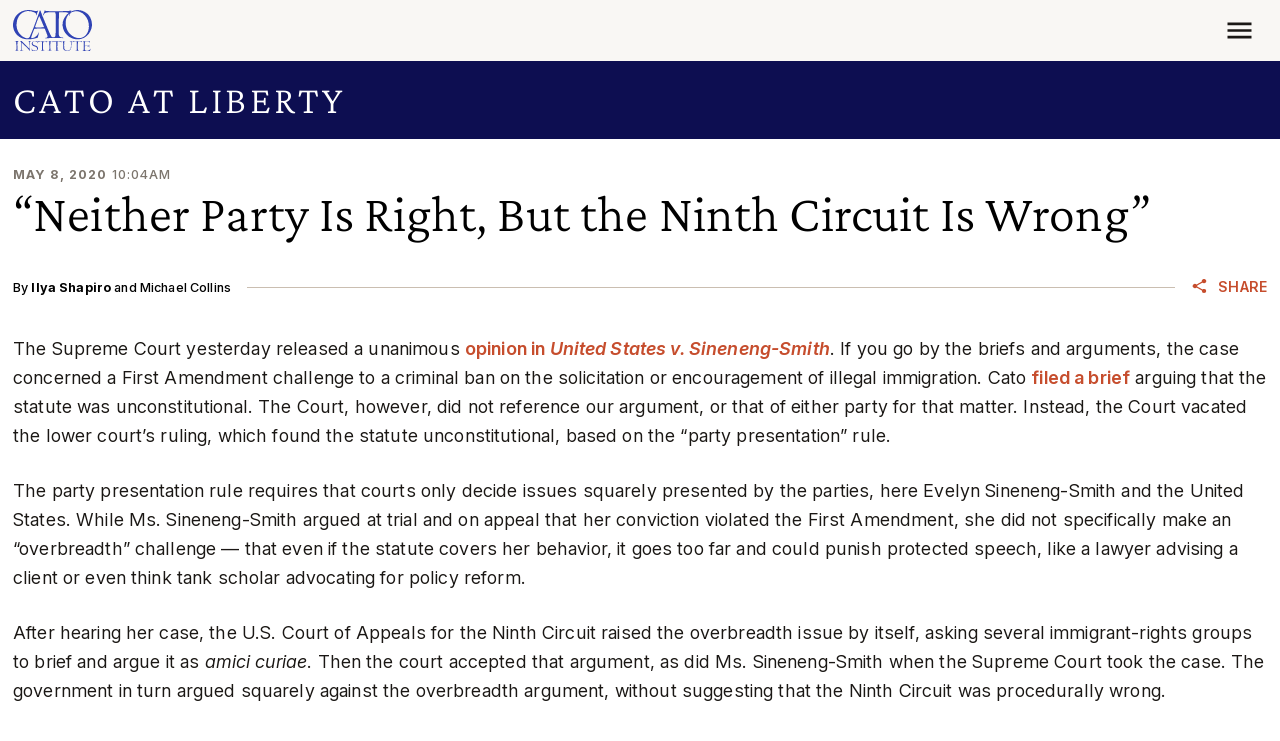

--- FILE ---
content_type: text/css
request_url: https://www.cato.org/build/cato_2020/css/component.popover.07107f1b.css
body_size: 611
content:
.popover{--bs-popover-zindex:1070;--bs-popover-max-width:276px;--bs-popover-font-size:.888889rem;--bs-popover-bg:#eff1fd;--bs-popover-border-width:var(--bs-border-width);--bs-popover-border-color:var(--bs-border-color-translucent);--bs-popover-border-radius:var(--bs-border-radius-lg);--bs-popover-inner-border-radius:calc(var(--bs-border-radius-lg) - var(--bs-border-width));--bs-popover-box-shadow:var(--bs-box-shadow);--bs-popover-header-padding-x:.618034rem 0;--bs-popover-header-padding-y:.618034rem;--bs-popover-header-font-size:.888889rem;--bs-popover-header-color:#000;--bs-popover-header-bg:#eff1fd;--bs-popover-body-padding-x:.618034rem;--bs-popover-body-padding-y:.618034rem;--bs-popover-body-color:var(--bs-body-color);--bs-popover-arrow-width:1rem;--bs-popover-arrow-height:.5rem;--bs-popover-arrow-border:var(--bs-popover-border-color);z-index:var(--bs-popover-zindex);max-width:var(--bs-popover-max-width);font-family:var(--bs-font-sans-serif);text-align:left;text-align:start;text-shadow:none;text-transform:none;letter-spacing:normal;word-break:normal;white-space:normal;word-spacing:normal;line-break:auto;font-style:normal;font-weight:400;line-height:1.61803;font-size:var(--bs-popover-font-size);word-wrap:break-word;background-color:var(--bs-popover-bg);border:var(--bs-popover-border-width)solid var(--bs-popover-border-color);background-clip:padding-box;text-decoration:none;display:block}.popover .popover-arrow{width:var(--bs-popover-arrow-width);height:var(--bs-popover-arrow-height);display:block}.popover .popover-arrow:before,.popover .popover-arrow:after{content:"";border:0 solid #0000;display:block;position:absolute}.bs-popover-top>.popover-arrow,.bs-popover-auto[data-popper-placement^=top]>.popover-arrow{bottom:calc(-1*(var(--bs-popover-arrow-height)) - var(--bs-popover-border-width))}.bs-popover-top>.popover-arrow:before,.bs-popover-auto[data-popper-placement^=top]>.popover-arrow:before,.bs-popover-top>.popover-arrow:after,.bs-popover-auto[data-popper-placement^=top]>.popover-arrow:after{border-width:var(--bs-popover-arrow-height)calc(var(--bs-popover-arrow-width)*.5)0}.bs-popover-top>.popover-arrow:before,.bs-popover-auto[data-popper-placement^=top]>.popover-arrow:before{border-top-color:var(--bs-popover-arrow-border);bottom:0}.bs-popover-top>.popover-arrow:after,.bs-popover-auto[data-popper-placement^=top]>.popover-arrow:after{bottom:var(--bs-popover-border-width);border-top-color:var(--bs-popover-bg)}.bs-popover-end>.popover-arrow,.bs-popover-auto[data-popper-placement^=right]>.popover-arrow{left:calc(-1*(var(--bs-popover-arrow-height)) - var(--bs-popover-border-width));width:var(--bs-popover-arrow-height);height:var(--bs-popover-arrow-width)}.bs-popover-end>.popover-arrow:before,.bs-popover-auto[data-popper-placement^=right]>.popover-arrow:before,.bs-popover-end>.popover-arrow:after,.bs-popover-auto[data-popper-placement^=right]>.popover-arrow:after{border-width:calc(var(--bs-popover-arrow-width)*.5)var(--bs-popover-arrow-height)calc(var(--bs-popover-arrow-width)*.5)0}.bs-popover-end>.popover-arrow:before,.bs-popover-auto[data-popper-placement^=right]>.popover-arrow:before{border-right-color:var(--bs-popover-arrow-border);left:0}.bs-popover-end>.popover-arrow:after,.bs-popover-auto[data-popper-placement^=right]>.popover-arrow:after{left:var(--bs-popover-border-width);border-right-color:var(--bs-popover-bg)}.bs-popover-bottom>.popover-arrow,.bs-popover-auto[data-popper-placement^=bottom]>.popover-arrow{top:calc(-1*(var(--bs-popover-arrow-height)) - var(--bs-popover-border-width))}.bs-popover-bottom>.popover-arrow:before,.bs-popover-auto[data-popper-placement^=bottom]>.popover-arrow:before,.bs-popover-bottom>.popover-arrow:after,.bs-popover-auto[data-popper-placement^=bottom]>.popover-arrow:after{border-width:0 calc(var(--bs-popover-arrow-width)*.5)var(--bs-popover-arrow-height)}.bs-popover-bottom>.popover-arrow:before,.bs-popover-auto[data-popper-placement^=bottom]>.popover-arrow:before{border-bottom-color:var(--bs-popover-arrow-border);top:0}.bs-popover-bottom>.popover-arrow:after,.bs-popover-auto[data-popper-placement^=bottom]>.popover-arrow:after{top:var(--bs-popover-border-width);border-bottom-color:var(--bs-popover-bg)}.bs-popover-bottom .popover-header:before,.bs-popover-auto[data-popper-placement^=bottom] .popover-header:before{width:var(--bs-popover-arrow-width);margin-left:calc(-.5*var(--bs-popover-arrow-width));content:"";border-bottom:var(--bs-popover-border-width)solid var(--bs-popover-header-bg);display:block;position:absolute;top:0;left:50%}.bs-popover-start>.popover-arrow,.bs-popover-auto[data-popper-placement^=left]>.popover-arrow{right:calc(-1*(var(--bs-popover-arrow-height)) - var(--bs-popover-border-width));width:var(--bs-popover-arrow-height);height:var(--bs-popover-arrow-width)}.bs-popover-start>.popover-arrow:before,.bs-popover-auto[data-popper-placement^=left]>.popover-arrow:before,.bs-popover-start>.popover-arrow:after,.bs-popover-auto[data-popper-placement^=left]>.popover-arrow:after{border-width:calc(var(--bs-popover-arrow-width)*.5)0 calc(var(--bs-popover-arrow-width)*.5)var(--bs-popover-arrow-height)}.bs-popover-start>.popover-arrow:before,.bs-popover-auto[data-popper-placement^=left]>.popover-arrow:before{border-left-color:var(--bs-popover-arrow-border);right:0}.bs-popover-start>.popover-arrow:after,.bs-popover-auto[data-popper-placement^=left]>.popover-arrow:after{right:var(--bs-popover-border-width);border-left-color:var(--bs-popover-bg)}.popover-header{padding:var(--bs-popover-header-padding-y)var(--bs-popover-header-padding-x);font-size:var(--bs-popover-header-font-size);color:var(--bs-popover-header-color);background-color:var(--bs-popover-header-bg);border-bottom:var(--bs-popover-border-width)solid var(--bs-popover-border-color);margin-bottom:0}.popover-header:empty{display:none}.popover-body{padding:var(--bs-popover-body-padding-y)var(--bs-popover-body-padding-x);color:var(--bs-popover-body-color)}.popover-content{display:none}.popover-body .popover-content{display:block}.popover-header{border-bottom:0;flex-direction:column;display:flex}.popover-header:after{content:"";width:100%;margin-top:var(--spacer2);border-bottom:.5px solid #7c756d4d}